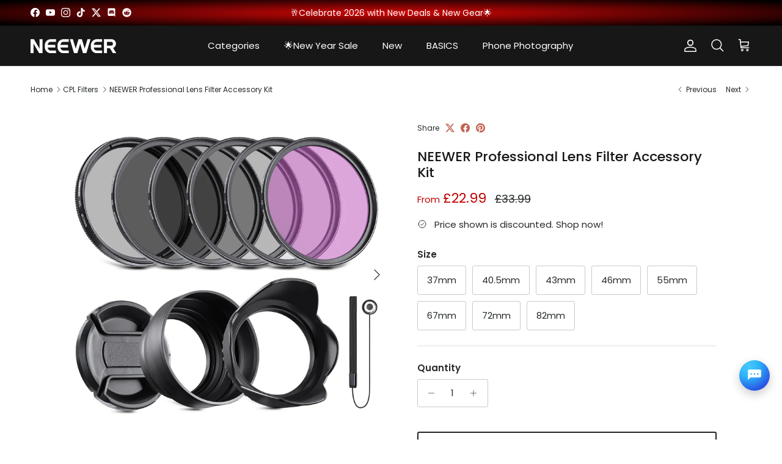

--- FILE ---
content_type: text/css
request_url: https://uk.neewer.com/cdn/shop/t/24/assets/video.css?v=52927323488706550131764725973
body_size: -339
content:
video-component{display:block}.video-section .height--adapt{--aspect-ratio: 1.778}.video-section video-component,.video-section deferred-media{position:absolute;top:0;left:0;width:100%;height:100%}.video-section video{object-fit:cover}.video-section video,.video-section iframe{position:absolute;top:0;left:0;width:100%;height:100%}.video-section__bg-iframe-video{position:absolute;overflow:hidden;top:50%;width:100%;height:100%;padding-top:56.3%;transform:translateY(-50%);pointer-events:none}.video-section__bg-iframe-video .has-iframe{position:absolute;top:-60px;left:50%;width:100%;height:calc(100% + 120px);transform:translate(-50%)}.video-section--played .video-played-hidden,.video-section deferred-media[loaded] .video-played-hidden{transition:opacity .3s;opacity:0;pointer-events:none}.video-section__play-btn{transition:transform .15s}.video-section__play-btn:hover{transform:scale(1.1)}.video-section__play-btn svg{width:80px;height:80px}video-section-play-button{cursor:pointer}
/*# sourceMappingURL=/cdn/shop/t/24/assets/video.css.map?v=52927323488706550131764725973 */


--- FILE ---
content_type: text/javascript; charset=utf-8
request_url: https://uk.neewer.com/collections/cpl-filters/products/lenses-filters-66600709.js
body_size: 5352
content:
{"id":8677801984299,"title":"NEEWER Professional Lens Filter Accessory Kit","handle":"lenses-filters-66600709","description":"\u003ch2\u003eDescription\u003c\/h2\u003e\n\u003cul\u003e\n\u003cli\u003e\n\u003cstrong\u003eLens Filter Accessories\u003c\/strong\u003e- This NEEWER lens filter accessory kit offers 9 pieces for your choice: UV\/CPL\/FLD filter, ND2\/ND4\/ND8 filter, tulip lens hood, collapsible rubber lens hood, snap on lens cap, carrying pouch, safety tether, and lens cleaning wipe. Compatible with all same lens thread (marked with the \"Φ\" symbol under lens barrel), regardless of camera models\u003c\/li\u003e\n\u003cli\u003e\n\u003cstrong\u003eBalanced Exposure with ND Filters\u003c\/strong\u003e- Neutral density filters reduce the amount of light entering the camera sensor by various degrees, ND2 by 1 stop, ND4 by 2 stops, and ND8 by 3 stops, to achieve balanced exposure across images under different light conditions. These ND filters also make long exposure shots possible by slowing the shutter speed\u003c\/li\u003e\n\u003cli\u003e\n\u003cstrong\u003eLight Control with CPL\/FLD\/UV Filter\u003c\/strong\u003e- Use the CPL filter to reduce unwanted reflections from water, foliage, glass windows, and other nonmetallic surfaces. An FLD fluorescent filter is also included to eliminate fluorescent or \"greenish\" tones from photos for superior optical clarity. Apply the UV filter to block ultraviolet rays and protect your lens\u003c\/li\u003e\n\u003cli\u003e\n\u003cstrong\u003eTwo Lens Hood Provided\u003c\/strong\u003e- A tulip-shaped lens hood and a collapsible rubber lens hood helps block excessive sunlight and reduce glare and flare. The collapsible rubber lens hood can be folded into three shapes, tulip, flower, and pedal, for greater versatility. The tulip lens hood is well suited for wide angle lenses as it won’t cause vignetting\u003c\/li\u003e\n\u003cli\u003e\n\u003cstrong\u003eProtective Lens Accessories\u003c\/strong\u003e- Mount the snap on cap on your camera lens with ease to protect it from scratches and fingerprint. The safety tether provides extra protection against dropping. And the cleaning wipe helps keep the filters clean and sharp\u003c\/li\u003e\n\u003c\/ul\u003e\n\u003ch2\u003ePackage Contents\u003c\/h2\u003e\n\u003cul\u003e\n\u003cli\u003e1 x Neutral Density ND2 Filter\u003c\/li\u003e\n\u003cli\u003e1 x Neutral Density ND4 Filter\u003c\/li\u003e\n\u003cli\u003e1 x Neutral Density ND8 Filter\u003c\/li\u003e\n\u003cli\u003e1 x UV Filter\u003c\/li\u003e\n\u003cli\u003e1 x CPL Filter\u003c\/li\u003e\n\u003cli\u003e1 x FLD Filter\u003c\/li\u003e\n\u003cli\u003e1 x Snap on Lens Cap\u003c\/li\u003e\n\u003cli\u003e1 x Tulip Shaped Lens Hood\u003c\/li\u003e\n\u003cli\u003e1 x Collapsible Rubber Lens Hood\u003c\/li\u003e\n\u003cli\u003e1 x Filter Pouch\u003c\/li\u003e\n\u003cli\u003e1 x Safety Tether\u003c\/li\u003e\n\u003cli\u003e1 x Lens Cleaning Wipe\u003c\/li\u003e\n\u003c\/ul\u003e\n\u003cp\u003e\u003cstrong\u003eNote:\u003c\/strong\u003e\u003c\/p\u003e\n\u003col\u003e\n\u003cli\u003eThis kit is compatible with all same size lenses. Please verify your camera's lens thread size before ordering. Your camera's lens thread size will be marked somewhere on the lens barrel or printed underneath your lens cap. This number is always preceded by a \"\u003cspan data-mce-fragment=\"1\"\u003eΦ\u003c\/span\u003e\" (diameter) symbol. For example \u003cspan data-mce-fragment=\"1\"\u003eΦ\u003c\/span\u003e55= 55mm lens thread size\u003cbr\u003e\n\u003c\/li\u003e\n\u003cli\u003eThe camera is not included\u003c\/li\u003e\n\u003c\/ol\u003e\n\u003ctextarea style=\"width: 1px; height: 1px; display: none;\" id=\"BFI_DATA\" data-mce-style=\"width: 1px; height: 1px; display: none;\"\u003e\u003c\/textarea\u003e\n\u003cdiv class=\"LTRStyle\" style=\"display: none; text-align: left; direction: ltr; visibility: hidden;\" translate=\"no\" id=\"WidgetFloaterPanels\" data-mce-style=\"display: none; text-align: left; direction: ltr; visibility: hidden;\"\u003e\n\u003cdiv style=\"display: none;\" id=\"WidgetFloater\" data-mce-style=\"display: none;\" onmouseout=\"Microsoft.Translator.OnMouseOutFloater()\" onmouseover=\"Microsoft.Translator.OnMouseOverFloater()\"\u003e\n\u003cdiv id=\"WidgetLogoPanel\"\u003e\n\u003cspan id=\"WidgetTranslateWithSpan\"\u003e\u003cspan\u003eTRANSLATE with \u003c\/span\u003e\u003cimg id=\"FloaterLogo\"\u003e\u003c\/span\u003e \u003cspan title=\"Exit Translation\" id=\"WidgetCloseButton\" onclick=\"Microsoft.Translator.FloaterOnClose()\"\u003ex\u003c\/span\u003e\n\u003c\/div\u003e\n\u003cdiv id=\"LanguageMenuPanel\"\u003e\n\u003cdiv class=\"DDStyle_outer\"\u003e\n\u003cinput value=\"en\" autocomplete=\"on\" style=\"display: none;\" id=\"LanguageMenu_svid\" type=\"text\" name=\"LanguageMenu_svid\" data-mce-style=\"display: none;\" onclick=\"this.select()\"\u003e \u003cinput autocomplete=\"on\" style=\"display: none;\" id=\"LanguageMenu_textid\" type=\"text\" name=\"LanguageMenu_textid\" data-mce-style=\"display: none;\" onclick=\"this.select()\"\u003e \u003cspan id=\"__LanguageMenu_header\" class=\"DDStyle\" tabindex=\"0\" data-mce-tabindex=\"0\" onkeydown=\"return LanguageMenu \u0026amp;\u0026amp; !LanguageMenu.Show('__LanguageMenu_popup', event);\" onclick=\"return LanguageMenu \u0026amp;\u0026amp; !LanguageMenu.Show('__LanguageMenu_popup', event);\" onselectstart=\"return false\"\u003eEnglish\u003c\/span\u003e\n\u003cdiv style=\"position: relative; text-align: left; left: 0;\" data-mce-style=\"position: relative; text-align: left; left: 0;\"\u003e\n\u003cdiv style=\"position: absolute; ;left: 0px;\" data-mce-style=\"position: absolute; ;left: 0px;\"\u003e\n\u003cdiv id=\"__LanguageMenu_popup\" style=\"display: none;\" class=\"DDStyle\" data-mce-style=\"display: none;\"\u003e\n\u003ctable border=\"0\" id=\"LanguageMenu\"\u003e\n\u003ctbody\u003e\n\u003ctr\u003e\n\u003ctd\u003e\u003ca href=\"#ar\" tabindex=\"-1\" data-mce-tabindex=\"-1\" data-mce-href=\"#ar\" ondragstart=\"LanguageMenu.ondragstart(event);\" onclick=\"return LanguageMenu.onclick('ar');\"\u003eArabic\u003c\/a\u003e\u003c\/td\u003e\n\u003ctd\u003e\u003ca href=\"#he\" tabindex=\"-1\" data-mce-tabindex=\"-1\" data-mce-href=\"#he\" ondragstart=\"LanguageMenu.ondragstart(event);\" onclick=\"return LanguageMenu.onclick('he');\"\u003eHebrew\u003c\/a\u003e\u003c\/td\u003e\n\u003ctd\u003e\u003ca href=\"#pl\" tabindex=\"-1\" data-mce-tabindex=\"-1\" data-mce-href=\"#pl\" ondragstart=\"LanguageMenu.ondragstart(event);\" onclick=\"return LanguageMenu.onclick('pl');\"\u003ePolish\u003c\/a\u003e\u003c\/td\u003e\n\u003c\/tr\u003e\n\u003ctr\u003e\n\u003ctd\u003e\u003ca href=\"#bg\" tabindex=\"-1\" data-mce-tabindex=\"-1\" data-mce-href=\"#bg\" ondragstart=\"LanguageMenu.ondragstart(event);\" onclick=\"return LanguageMenu.onclick('bg');\"\u003eBulgarian\u003c\/a\u003e\u003c\/td\u003e\n\u003ctd\u003e\u003ca href=\"#hi\" tabindex=\"-1\" data-mce-tabindex=\"-1\" data-mce-href=\"#hi\" ondragstart=\"LanguageMenu.ondragstart(event);\" onclick=\"return LanguageMenu.onclick('hi');\"\u003eHindi\u003c\/a\u003e\u003c\/td\u003e\n\u003ctd\u003e\u003ca href=\"#pt\" tabindex=\"-1\" data-mce-tabindex=\"-1\" data-mce-href=\"#pt\" ondragstart=\"LanguageMenu.ondragstart(event);\" onclick=\"return LanguageMenu.onclick('pt');\"\u003ePortuguese\u003c\/a\u003e\u003c\/td\u003e\n\u003c\/tr\u003e\n\u003ctr\u003e\n\u003ctd\u003e\u003ca href=\"#ca\" tabindex=\"-1\" data-mce-tabindex=\"-1\" data-mce-href=\"#ca\" ondragstart=\"LanguageMenu.ondragstart(event);\" onclick=\"return LanguageMenu.onclick('ca');\"\u003eCatalan\u003c\/a\u003e\u003c\/td\u003e\n\u003ctd\u003e\u003ca href=\"#mww\" tabindex=\"-1\" data-mce-tabindex=\"-1\" data-mce-href=\"#mww\" ondragstart=\"LanguageMenu.ondragstart(event);\" onclick=\"return LanguageMenu.onclick('mww');\"\u003eHmong Daw\u003c\/a\u003e\u003c\/td\u003e\n\u003ctd\u003e\u003ca href=\"#ro\" tabindex=\"-1\" data-mce-tabindex=\"-1\" data-mce-href=\"#ro\" ondragstart=\"LanguageMenu.ondragstart(event);\" onclick=\"return LanguageMenu.onclick('ro');\"\u003eRomanian\u003c\/a\u003e\u003c\/td\u003e\n\u003c\/tr\u003e\n\u003ctr\u003e\n\u003ctd\u003e\u003ca href=\"#zh-CHS\" tabindex=\"-1\" data-mce-tabindex=\"-1\" data-mce-href=\"#zh-CHS\" ondragstart=\"LanguageMenu.ondragstart(event);\" onclick=\"return LanguageMenu.onclick('zh-CHS');\"\u003eChinese Simplified\u003c\/a\u003e\u003c\/td\u003e\n\u003ctd\u003e\u003ca href=\"#hu\" tabindex=\"-1\" data-mce-tabindex=\"-1\" data-mce-href=\"#hu\" ondragstart=\"LanguageMenu.ondragstart(event);\" onclick=\"return LanguageMenu.onclick('hu');\"\u003eHungarian\u003c\/a\u003e\u003c\/td\u003e\n\u003ctd\u003e\u003ca href=\"#ru\" tabindex=\"-1\" data-mce-tabindex=\"-1\" data-mce-href=\"#ru\" ondragstart=\"LanguageMenu.ondragstart(event);\" onclick=\"return LanguageMenu.onclick('ru');\"\u003eRussian\u003c\/a\u003e\u003c\/td\u003e\n\u003c\/tr\u003e\n\u003ctr\u003e\n\u003ctd\u003e\u003ca href=\"#zh-CHT\" tabindex=\"-1\" data-mce-tabindex=\"-1\" data-mce-href=\"#zh-CHT\" ondragstart=\"LanguageMenu.ondragstart(event);\" onclick=\"return LanguageMenu.onclick('zh-CHT');\"\u003eChinese Traditional\u003c\/a\u003e\u003c\/td\u003e\n\u003ctd\u003e\u003ca href=\"#id\" tabindex=\"-1\" data-mce-tabindex=\"-1\" data-mce-href=\"#id\" ondragstart=\"LanguageMenu.ondragstart(event);\" onclick=\"return LanguageMenu.onclick('id');\"\u003eIndonesian\u003c\/a\u003e\u003c\/td\u003e\n\u003ctd\u003e\u003ca href=\"#sk\" tabindex=\"-1\" data-mce-tabindex=\"-1\" data-mce-href=\"#sk\" ondragstart=\"LanguageMenu.ondragstart(event);\" onclick=\"return LanguageMenu.onclick('sk');\"\u003eSlovak\u003c\/a\u003e\u003c\/td\u003e\n\u003c\/tr\u003e\n\u003ctr\u003e\n\u003ctd\u003e\u003ca href=\"#cs\" tabindex=\"-1\" data-mce-tabindex=\"-1\" data-mce-href=\"#cs\" ondragstart=\"LanguageMenu.ondragstart(event);\" onclick=\"return LanguageMenu.onclick('cs');\"\u003eCzech\u003c\/a\u003e\u003c\/td\u003e\n\u003ctd\u003e\u003ca href=\"#it\" tabindex=\"-1\" data-mce-tabindex=\"-1\" data-mce-href=\"#it\" ondragstart=\"LanguageMenu.ondragstart(event);\" onclick=\"return LanguageMenu.onclick('it');\"\u003eItalian\u003c\/a\u003e\u003c\/td\u003e\n\u003ctd\u003e\u003ca href=\"#sl\" tabindex=\"-1\" data-mce-tabindex=\"-1\" data-mce-href=\"#sl\" ondragstart=\"LanguageMenu.ondragstart(event);\" onclick=\"return LanguageMenu.onclick('sl');\"\u003eSlovenian\u003c\/a\u003e\u003c\/td\u003e\n\u003c\/tr\u003e\n\u003ctr\u003e\n\u003ctd\u003e\u003ca href=\"#da\" tabindex=\"-1\" data-mce-tabindex=\"-1\" data-mce-href=\"#da\" ondragstart=\"LanguageMenu.ondragstart(event);\" onclick=\"return LanguageMenu.onclick('da');\"\u003eDanish\u003c\/a\u003e\u003c\/td\u003e\n\u003ctd\u003e\u003ca href=\"#ja\" tabindex=\"-1\" data-mce-tabindex=\"-1\" data-mce-href=\"#ja\" ondragstart=\"LanguageMenu.ondragstart(event);\" onclick=\"return LanguageMenu.onclick('ja');\"\u003eJapanese\u003c\/a\u003e\u003c\/td\u003e\n\u003ctd\u003e\u003ca href=\"#es\" tabindex=\"-1\" data-mce-tabindex=\"-1\" data-mce-href=\"#es\" ondragstart=\"LanguageMenu.ondragstart(event);\" onclick=\"return LanguageMenu.onclick('es');\"\u003eSpanish\u003c\/a\u003e\u003c\/td\u003e\n\u003c\/tr\u003e\n\u003ctr\u003e\n\u003ctd\u003e\u003ca href=\"#nl\" tabindex=\"-1\" data-mce-tabindex=\"-1\" data-mce-href=\"#nl\" ondragstart=\"LanguageMenu.ondragstart(event);\" onclick=\"return LanguageMenu.onclick('nl');\"\u003eDutch\u003c\/a\u003e\u003c\/td\u003e\n\u003ctd\u003e\u003ca href=\"#tlh\" tabindex=\"-1\" data-mce-tabindex=\"-1\" data-mce-href=\"#tlh\" ondragstart=\"LanguageMenu.ondragstart(event);\" onclick=\"return LanguageMenu.onclick('tlh');\"\u003eKlingon\u003c\/a\u003e\u003c\/td\u003e\n\u003ctd\u003e\u003ca href=\"#sv\" tabindex=\"-1\" data-mce-tabindex=\"-1\" data-mce-href=\"#sv\" ondragstart=\"LanguageMenu.ondragstart(event);\" onclick=\"return LanguageMenu.onclick('sv');\"\u003eSwedish\u003c\/a\u003e\u003c\/td\u003e\n\u003c\/tr\u003e\n\u003ctr\u003e\n\u003ctd\u003e\u003ca href=\"#en\" tabindex=\"-1\" data-mce-tabindex=\"-1\" data-mce-href=\"#en\" ondragstart=\"LanguageMenu.ondragstart(event);\" onclick=\"return LanguageMenu.onclick('en');\"\u003eEnglish\u003c\/a\u003e\u003c\/td\u003e\n\u003ctd\u003e\u003ca href=\"#ko\" tabindex=\"-1\" data-mce-tabindex=\"-1\" data-mce-href=\"#ko\" ondragstart=\"LanguageMenu.ondragstart(event);\" onclick=\"return LanguageMenu.onclick('ko');\"\u003eKorean\u003c\/a\u003e\u003c\/td\u003e\n\u003ctd\u003e\u003ca href=\"#th\" tabindex=\"-1\" data-mce-tabindex=\"-1\" data-mce-href=\"#th\" ondragstart=\"LanguageMenu.ondragstart(event);\" onclick=\"return LanguageMenu.onclick('th');\"\u003eThai\u003c\/a\u003e\u003c\/td\u003e\n\u003c\/tr\u003e\n\u003ctr\u003e\n\u003ctd\u003e\u003ca href=\"#et\" tabindex=\"-1\" data-mce-tabindex=\"-1\" data-mce-href=\"#et\" ondragstart=\"LanguageMenu.ondragstart(event);\" onclick=\"return LanguageMenu.onclick('et');\"\u003eEstonian\u003c\/a\u003e\u003c\/td\u003e\n\u003ctd\u003e\u003ca href=\"#lv\" tabindex=\"-1\" data-mce-tabindex=\"-1\" data-mce-href=\"#lv\" ondragstart=\"LanguageMenu.ondragstart(event);\" onclick=\"return LanguageMenu.onclick('lv');\"\u003eLatvian\u003c\/a\u003e\u003c\/td\u003e\n\u003ctd\u003e\u003ca href=\"#tr\" tabindex=\"-1\" data-mce-tabindex=\"-1\" data-mce-href=\"#tr\" ondragstart=\"LanguageMenu.ondragstart(event);\" onclick=\"return LanguageMenu.onclick('tr');\"\u003eTurkish\u003c\/a\u003e\u003c\/td\u003e\n\u003c\/tr\u003e\n\u003ctr\u003e\n\u003ctd\u003e\u003ca href=\"#fi\" tabindex=\"-1\" data-mce-tabindex=\"-1\" data-mce-href=\"#fi\" ondragstart=\"LanguageMenu.ondragstart(event);\" onclick=\"return LanguageMenu.onclick('fi');\"\u003eFinnish\u003c\/a\u003e\u003c\/td\u003e\n\u003ctd\u003e\u003ca href=\"#lt\" tabindex=\"-1\" data-mce-tabindex=\"-1\" data-mce-href=\"#lt\" ondragstart=\"LanguageMenu.ondragstart(event);\" onclick=\"return LanguageMenu.onclick('lt');\"\u003eLithuanian\u003c\/a\u003e\u003c\/td\u003e\n\u003ctd\u003e\u003ca href=\"#uk\" tabindex=\"-1\" data-mce-tabindex=\"-1\" data-mce-href=\"#uk\" ondragstart=\"LanguageMenu.ondragstart(event);\" onclick=\"return LanguageMenu.onclick('uk');\"\u003eUkrainian\u003c\/a\u003e\u003c\/td\u003e\n\u003c\/tr\u003e\n\u003ctr\u003e\n\u003ctd\u003e\u003ca href=\"#fr\" tabindex=\"-1\" data-mce-tabindex=\"-1\" data-mce-href=\"#fr\" ondragstart=\"LanguageMenu.ondragstart(event);\" onclick=\"return LanguageMenu.onclick('fr');\"\u003eFrench\u003c\/a\u003e\u003c\/td\u003e\n\u003ctd\u003e\u003ca href=\"#ms\" tabindex=\"-1\" data-mce-tabindex=\"-1\" data-mce-href=\"#ms\" ondragstart=\"LanguageMenu.ondragstart(event);\" onclick=\"return LanguageMenu.onclick('ms');\"\u003eMalay\u003c\/a\u003e\u003c\/td\u003e\n\u003ctd\u003e\u003ca href=\"#ur\" tabindex=\"-1\" data-mce-tabindex=\"-1\" data-mce-href=\"#ur\" ondragstart=\"LanguageMenu.ondragstart(event);\" onclick=\"return LanguageMenu.onclick('ur');\"\u003eUrdu\u003c\/a\u003e\u003c\/td\u003e\n\u003c\/tr\u003e\n\u003ctr\u003e\n\u003ctd\u003e\u003ca href=\"#de\" tabindex=\"-1\" data-mce-tabindex=\"-1\" data-mce-href=\"#de\" ondragstart=\"LanguageMenu.ondragstart(event);\" onclick=\"return LanguageMenu.onclick('de');\"\u003eGerman\u003c\/a\u003e\u003c\/td\u003e\n\u003ctd\u003e\u003ca href=\"#mt\" tabindex=\"-1\" data-mce-tabindex=\"-1\" data-mce-href=\"#mt\" ondragstart=\"LanguageMenu.ondragstart(event);\" onclick=\"return LanguageMenu.onclick('mt');\"\u003eMaltese\u003c\/a\u003e\u003c\/td\u003e\n\u003ctd\u003e\u003ca href=\"#vi\" tabindex=\"-1\" data-mce-tabindex=\"-1\" data-mce-href=\"#vi\" ondragstart=\"LanguageMenu.ondragstart(event);\" onclick=\"return LanguageMenu.onclick('vi');\"\u003eVietnamese\u003c\/a\u003e\u003c\/td\u003e\n\u003c\/tr\u003e\n\u003ctr\u003e\n\u003ctd\u003e\u003ca href=\"#el\" tabindex=\"-1\" data-mce-tabindex=\"-1\" data-mce-href=\"#el\" ondragstart=\"LanguageMenu.ondragstart(event);\" onclick=\"return LanguageMenu.onclick('el');\"\u003eGreek\u003c\/a\u003e\u003c\/td\u003e\n\u003ctd\u003e\u003ca href=\"#no\" tabindex=\"-1\" data-mce-tabindex=\"-1\" data-mce-href=\"#no\" ondragstart=\"LanguageMenu.ondragstart(event);\" onclick=\"return LanguageMenu.onclick('no');\"\u003eNorwegian\u003c\/a\u003e\u003c\/td\u003e\n\u003ctd\u003e\u003ca href=\"#cy\" tabindex=\"-1\" data-mce-tabindex=\"-1\" data-mce-href=\"#cy\" ondragstart=\"LanguageMenu.ondragstart(event);\" onclick=\"return LanguageMenu.onclick('cy');\"\u003eWelsh\u003c\/a\u003e\u003c\/td\u003e\n\u003c\/tr\u003e\n\u003ctr\u003e\n\u003ctd\u003e\u003ca href=\"#ht\" tabindex=\"-1\" data-mce-tabindex=\"-1\" data-mce-href=\"#ht\" ondragstart=\"LanguageMenu.ondragstart(event);\" onclick=\"return LanguageMenu.onclick('ht');\"\u003eHaitian Creole\u003c\/a\u003e\u003c\/td\u003e\n\u003ctd\u003e\u003ca href=\"#fa\" tabindex=\"-1\" data-mce-tabindex=\"-1\" data-mce-href=\"#fa\" ondragstart=\"LanguageMenu.ondragstart(event);\" onclick=\"return LanguageMenu.onclick('fa');\"\u003ePersian\u003c\/a\u003e\u003c\/td\u003e\n\u003ctd\u003e\u003c\/td\u003e\n\u003c\/tr\u003e\n\u003c\/tbody\u003e\n\u003c\/table\u003e\n\u003cimg style=\"height: 7px; width: 17px; border-width: 0px; left: 20px;\" alt=\"\" data-mce-style=\"height: 7px; width: 17px; border-width: 0px; left: 20px;\"\u003e\n\u003c\/div\u003e\n\u003c\/div\u003e\n\u003c\/div\u003e\n\u003c\/div\u003e\n\u003cscript type=\"text\/javascript\"\u003e var LanguageMenu; var LanguageMenu_keys=[\"ar\",\"bg\",\"ca\",\"zh-CHS\",\"zh-CHT\",\"cs\",\"da\",\"nl\",\"en\",\"et\",\"fi\",\"fr\",\"de\",\"el\",\"ht\",\"he\",\"hi\",\"mww\",\"hu\",\"id\",\"it\",\"ja\",\"tlh\",\"ko\",\"lv\",\"lt\",\"ms\",\"mt\",\"no\",\"fa\",\"pl\",\"pt\",\"ro\",\"ru\",\"sk\",\"sl\",\"es\",\"sv\",\"th\",\"tr\",\"uk\",\"ur\",\"vi\",\"cy\"]; var LanguageMenu_values=[\"Arabic\",\"Bulgarian\",\"Catalan\",\"Chinese Simplified\",\"Chinese Traditional\",\"Czech\",\"Danish\",\"Dutch\",\"English\",\"Estonian\",\"Finnish\",\"French\",\"German\",\"Greek\",\"Haitian Creole\",\"Hebrew\",\"Hindi\",\"Hmong Daw\",\"Hungarian\",\"Indonesian\",\"Italian\",\"Japanese\",\"Klingon\",\"Korean\",\"Latvian\",\"Lithuanian\",\"Malay\",\"Maltese\",\"Norwegian\",\"Persian\",\"Polish\",\"Portuguese\",\"Romanian\",\"Russian\",\"Slovak\",\"Slovenian\",\"Spanish\",\"Swedish\",\"Thai\",\"Turkish\",\"Ukrainian\",\"Urdu\",\"Vietnamese\",\"Welsh\"]; var LanguageMenu_callback=function(){ }; var LanguageMenu_popupid='__LanguageMenu_popup'; \u003c\/script\u003e\n\u003c\/div\u003e\n\u003cdiv id=\"CTFLinksPanel\"\u003e\u003cspan id=\"ExternalLinksPanel\"\u003e\u003ca href=\"https:\/\/go.microsoft.com\/?linkid=9722454\" title=\"Help\" id=\"HelpLink\" data-mce-href=\"https:\/\/go.microsoft.com\/?linkid=9722454\" target=\"_blank\"\u003e \u003cimg id=\"HelpImg\"\u003e\u003c\/a\u003e \u003ca title=\"Get this widget for your own site\" id=\"EmbedLink\"\u003e \u003cimg id=\"EmbedImg\"\u003e\u003c\/a\u003e \u003ca title=\"Share translated page with friends\" id=\"ShareLink\"\u003e \u003cimg id=\"ShareImg\"\u003e\u003c\/a\u003e \u003c\/span\u003e\u003c\/div\u003e\n\u003cdiv id=\"FloaterProgressBar\"\u003e\n\u003cspan id=\"ProgressFill\"\u003e\u003c\/span\u003e\u003cbr\u003e\n\u003c\/div\u003e\n\u003c\/div\u003e\n\u003cdiv style=\"display: none;\" id=\"WidgetFloaterCollapsed\" data-mce-style=\"display: none;\" onmouseover=\"Microsoft.Translator.OnMouseOverFloater()\"\u003e\n\u003cspan\u003eTRANSLATE with \u003c\/span\u003e\u003cimg id=\"CollapsedLogoImg\"\u003e\n\u003c\/div\u003e\n\u003cdiv style=\"display: none;\" id=\"FloaterSharePanel\" data-mce-style=\"display: none;\"\u003e\n\u003cdiv id=\"ShareTextDiv\"\u003e\u003cspan id=\"ShareTextSpan\"\u003e COPY THE URL BELOW \u003c\/span\u003e\u003c\/div\u003e\n\u003cdiv id=\"ShareTextboxDiv\"\u003e\n\u003cinput readonly id=\"ShareTextbox\" type=\"text\" name=\"ShareTextbox\" onclick=\"this.select()\"\u003e \u003c!--a id=\"TwitterLink\" title=\"Share on Twitter\"\u003e \u003cimg id=\"TwitterImg\" \/\u003e\u003c\/a\u003e \u003ca-- id=\"FacebookLink\" title=\"Share on Facebook\"\u003e \u003cimg id=\"FacebookImg\" \/\u003e\u003c\/a--\u003e \u003ca title=\"Email this translation\" id=\"EmailLink\"\u003e \u003cimg id=\"EmailImg\"\u003e\u003c\/a\u003e\n\u003c\/div\u003e\n\u003cdiv id=\"ShareFooter\"\u003e\n\u003cspan id=\"ShareHelpSpan\"\u003e\u003ca id=\"ShareHelpLink\"\u003e \u003cimg id=\"ShareHelpImg\"\u003e\u003c\/a\u003e\u003c\/span\u003e \u003cspan id=\"ShareBackSpan\"\u003e\u003ca title=\"Back To Translation\" id=\"ShareBack\"\u003e Back\u003c\/a\u003e\u003c\/span\u003e\n\u003c\/div\u003e\n\u003cinput value=\"Check out this page in {0} translated from {1}\" id=\"EmailSubject\" type=\"hidden\" name=\"EmailSubject\"\u003e \u003cinput value=\"Translated: {0}%0d%0aOriginal: {1}%0d%0a%0d%0aAutomatic translation powered by Microsoft? Translator%0d%0ahttp:\/\/www.bing.com\/translator?ref=MSTWidget\" id=\"EmailBody\" type=\"hidden\" name=\"EmailBody\"\u003e \u003cinput value=\"This link allows visitors to launch this page and automatically translate it to {0}.\" id=\"ShareHelpText\" type=\"hidden\"\u003e\n\u003c\/div\u003e\n\u003cdiv style=\"display: none;\" id=\"FloaterEmbed\" data-mce-style=\"display: none;\"\u003e\n\u003cdiv id=\"EmbedTextDiv\"\u003e\n\u003cspan id=\"EmbedTextSpan\"\u003eEMBED THE SNIPPET BELOW IN YOUR SITE\u003c\/span\u003e \u003ca title=\"Copy this code and place it into your HTML.\" id=\"EmbedHelpLink\"\u003e \u003cimg id=\"EmbedHelpImg\"\u003e\u003c\/a\u003e\n\u003c\/div\u003e\n\u003cdiv id=\"EmbedTextboxDiv\"\u003e\u003cinput value=\"\u0026lt;div id='MicrosoftTranslatorWidget' class='Dark' style='color:white;background-color:#555555'\u0026gt;\u0026lt;\/div\u0026gt;\u0026lt;script type='text\/javascript'\u0026gt;setTimeout(function(){var s=document.createElement('script');s.type='text\/javascript';s.charset='UTF-8';s.src=((location \u0026amp;\u0026amp; location.href \u0026amp;\u0026amp; location.href.indexOf('https') == 0)?'https:\/\/ssl.microsofttranslator.com':'http:\/\/www.microsofttranslator.com')+'\/ajax\/v3\/WidgetV3.ashx?siteData=ueOIGRSKkd965FeEGM5JtQ**\u0026amp;ctf=true\u0026amp;ui=true\u0026amp;settings=manual\u0026amp;from=en';var p=document.getElementsByTagName('head')[0]||document.documentElement;p.insertBefore(s,p.firstChild); },0);\u0026lt;\/script\u0026gt;\" readonly id=\"EmbedSnippetTextBox\" type=\"text\" name=\"EmbedSnippetTextBox\" onclick=\"this.select()\"\u003e\u003c\/div\u003e\n\u003cdiv id=\"EmbedNoticeDiv\"\u003e\u003cspan id=\"EmbedNoticeSpan\"\u003eEnable collaborative features and customize widget: \u003ca href=\"http:\/\/www.bing.com\/widget\/translator\" data-mce-href=\"http:\/\/www.bing.com\/widget\/translator\" target=\"_blank\"\u003eBing Webmaster Portal\u003c\/a\u003e\u003c\/span\u003e\u003c\/div\u003e\n\u003cdiv id=\"EmbedFooterDiv\"\u003e\u003cspan id=\"EmbedBackSpan\"\u003e\u003ca title=\"Back To Translation\"\u003eBack\u003c\/a\u003e\u003c\/span\u003e\u003c\/div\u003e\n\u003c\/div\u003e\n\u003cscript type=\"text\/javascript\"\u003e var intervalId = setInterval(function () { if (MtPopUpList) { LanguageMenu = new MtPopUpList(); var langMenu = document.getElementById(LanguageMenu_popupid); var origLangDiv = document.createElement(\"div\"); origLangDiv.id = \"OriginalLanguageDiv\"; origLangDiv.innerHTML = \"\u003cspan id='OriginalTextSpan'\u003eORIGINAL: \u003c\/span\u003e\u003cspan id='OriginalLanguageSpan'\u003e\u003c\/span\u003e\"; langMenu.appendChild(origLangDiv); LanguageMenu.Init('LanguageMenu', LanguageMenu_keys, LanguageMenu_values, LanguageMenu_callback, LanguageMenu_popupid); window[\"LanguageMenu\"] = LanguageMenu; clearInterval(intervalId); } }, 1); \u003c\/script\u003e\n\u003c\/div\u003e","published_at":"2023-09-18T11:33:18+08:00","created_at":"2023-09-18T11:33:30+08:00","vendor":"neewer.com","type":"Camera Lens Filters","tags":["All Product","Camera Lens Filters","CPL filter","Effect filter","Filters","Inventory Sync","ND filter","only-CP","summer sale","UV filter"],"price":2299,"price_min":2299,"price_max":3399,"available":true,"price_varies":true,"compare_at_price":3399,"compare_at_price_min":3399,"compare_at_price_max":4699,"compare_at_price_varies":true,"variants":[{"id":49142624813355,"title":"37mm","option1":"37mm","option2":null,"option3":null,"sku":"66605337","requires_shipping":true,"taxable":true,"featured_image":null,"available":false,"name":"NEEWER Professional Lens Filter Accessory Kit - 37mm","public_title":"37mm","options":["37mm"],"price":2299,"weight":220,"compare_at_price":3399,"inventory_management":"shopify","barcode":"","quantity_rule":{"min":1,"max":null,"increment":1},"quantity_price_breaks":[],"requires_selling_plan":false,"selling_plan_allocations":[]},{"id":49022427037995,"title":"40.5mm","option1":"40.5mm","option2":null,"option3":null,"sku":"66605338","requires_shipping":true,"taxable":true,"featured_image":null,"available":true,"name":"NEEWER Professional Lens Filter Accessory Kit - 40.5mm","public_title":"40.5mm","options":["40.5mm"],"price":2299,"weight":220,"compare_at_price":3499,"inventory_management":"shopify","barcode":"","quantity_rule":{"min":1,"max":null,"increment":1},"quantity_price_breaks":[],"requires_selling_plan":false,"selling_plan_allocations":[]},{"id":49022427070763,"title":"43mm","option1":"43mm","option2":null,"option3":null,"sku":"66605339","requires_shipping":true,"taxable":true,"featured_image":null,"available":true,"name":"NEEWER Professional Lens Filter Accessory Kit - 43mm","public_title":"43mm","options":["43mm"],"price":2399,"weight":220,"compare_at_price":3699,"inventory_management":"shopify","barcode":"","quantity_rule":{"min":1,"max":null,"increment":1},"quantity_price_breaks":[],"requires_selling_plan":false,"selling_plan_allocations":[]},{"id":49142632251691,"title":"46mm","option1":"46mm","option2":null,"option3":null,"sku":"66605340","requires_shipping":true,"taxable":true,"featured_image":null,"available":true,"name":"NEEWER Professional Lens Filter Accessory Kit - 46mm","public_title":"46mm","options":["46mm"],"price":2699,"weight":220,"compare_at_price":3799,"inventory_management":"shopify","barcode":"","quantity_rule":{"min":1,"max":null,"increment":1},"quantity_price_breaks":[],"requires_selling_plan":false,"selling_plan_allocations":[]},{"id":46917256020267,"title":"55mm","option1":"55mm","option2":null,"option3":null,"sku":"66600709","requires_shipping":true,"taxable":true,"featured_image":null,"available":true,"name":"NEEWER Professional Lens Filter Accessory Kit - 55mm","public_title":"55mm","options":["55mm"],"price":2849,"weight":260,"compare_at_price":3899,"inventory_management":"shopify","barcode":"191073001787","quantity_rule":{"min":1,"max":null,"increment":1},"quantity_price_breaks":[],"requires_selling_plan":false,"selling_plan_allocations":[]},{"id":46917256053035,"title":"67mm","option1":"67mm","option2":null,"option3":null,"sku":"66602768","requires_shipping":true,"taxable":true,"featured_image":null,"available":true,"name":"NEEWER Professional Lens Filter Accessory Kit - 67mm","public_title":"67mm","options":["67mm"],"price":3349,"weight":330,"compare_at_price":null,"inventory_management":"shopify","barcode":"191073001817","quantity_rule":{"min":1,"max":null,"increment":1},"quantity_price_breaks":[],"requires_selling_plan":false,"selling_plan_allocations":[]},{"id":46917256085803,"title":"72mm","option1":"72mm","option2":null,"option3":null,"sku":"66602769","requires_shipping":true,"taxable":true,"featured_image":null,"available":true,"name":"NEEWER Professional Lens Filter Accessory Kit - 72mm","public_title":"72mm","options":["72mm"],"price":3399,"weight":300,"compare_at_price":null,"inventory_management":"shopify","barcode":"191073001824","quantity_rule":{"min":1,"max":null,"increment":1},"quantity_price_breaks":[],"requires_selling_plan":false,"selling_plan_allocations":[]},{"id":46917256118571,"title":"82mm","option1":"82mm","option2":null,"option3":null,"sku":"66601956","requires_shipping":true,"taxable":true,"featured_image":null,"available":true,"name":"NEEWER Professional Lens Filter Accessory Kit - 82mm","public_title":"82mm","options":["82mm"],"price":3399,"weight":410,"compare_at_price":4699,"inventory_management":"shopify","barcode":null,"quantity_rule":{"min":1,"max":null,"increment":1},"quantity_price_breaks":[],"requires_selling_plan":false,"selling_plan_allocations":[]}],"images":["\/\/cdn.shopify.com\/s\/files\/1\/0831\/1980\/0619\/files\/lQDPJwGnrErXbFHNBkDNBkCws6wxm_AQndAGPCxn78GlAA_1600_1600.jpg?v=1717668487","\/\/cdn.shopify.com\/s\/files\/1\/0831\/1980\/0619\/files\/81lObmxVS0L._SL1500_192f780b-a9a9-4977-8f5b-7f7fd19f753f.jpg?v=1717668498","\/\/cdn.shopify.com\/s\/files\/1\/0831\/1980\/0619\/files\/81acJcXs2iL._SL1500.jpg?v=1717668498","\/\/cdn.shopify.com\/s\/files\/1\/0831\/1980\/0619\/files\/71hUpvxfQnL._SL1500.jpg?v=1717668498","\/\/cdn.shopify.com\/s\/files\/1\/0831\/1980\/0619\/files\/10088181_5_6b0a407f-c139-41c3-a0cc-93b901bb97ac.jpg?v=1717668498","\/\/cdn.shopify.com\/s\/files\/1\/0831\/1980\/0619\/files\/10088181_6_4f37b1a0-8467-46fc-aeb3-fcb573dc1d42.jpg?v=1717668498","\/\/cdn.shopify.com\/s\/files\/1\/0831\/1980\/0619\/files\/Professional-55mm-Lens-Filter-Accessory-Kit.jpg?v=1717668498"],"featured_image":"\/\/cdn.shopify.com\/s\/files\/1\/0831\/1980\/0619\/files\/lQDPJwGnrErXbFHNBkDNBkCws6wxm_AQndAGPCxn78GlAA_1600_1600.jpg?v=1717668487","options":[{"name":"Size","position":1,"values":["37mm","40.5mm","43mm","46mm","55mm","67mm","72mm","82mm"]}],"url":"\/products\/lenses-filters-66600709","media":[{"alt":null,"id":38594588344619,"position":1,"preview_image":{"aspect_ratio":1.0,"height":1600,"width":1600,"src":"https:\/\/cdn.shopify.com\/s\/files\/1\/0831\/1980\/0619\/files\/lQDPJwGnrErXbFHNBkDNBkCws6wxm_AQndAGPCxn78GlAA_1600_1600.jpg?v=1717668487"},"aspect_ratio":1.0,"height":1600,"media_type":"image","src":"https:\/\/cdn.shopify.com\/s\/files\/1\/0831\/1980\/0619\/files\/lQDPJwGnrErXbFHNBkDNBkCws6wxm_AQndAGPCxn78GlAA_1600_1600.jpg?v=1717668487","width":1600},{"alt":null,"id":38427744993579,"position":2,"preview_image":{"aspect_ratio":1.119,"height":1341,"width":1500,"src":"https:\/\/cdn.shopify.com\/s\/files\/1\/0831\/1980\/0619\/files\/81lObmxVS0L._SL1500_192f780b-a9a9-4977-8f5b-7f7fd19f753f.jpg?v=1717668498"},"aspect_ratio":1.119,"height":1341,"media_type":"image","src":"https:\/\/cdn.shopify.com\/s\/files\/1\/0831\/1980\/0619\/files\/81lObmxVS0L._SL1500_192f780b-a9a9-4977-8f5b-7f7fd19f753f.jpg?v=1717668498","width":1500},{"alt":null,"id":38427745026347,"position":3,"preview_image":{"aspect_ratio":1.0,"height":1500,"width":1500,"src":"https:\/\/cdn.shopify.com\/s\/files\/1\/0831\/1980\/0619\/files\/81acJcXs2iL._SL1500.jpg?v=1717668498"},"aspect_ratio":1.0,"height":1500,"media_type":"image","src":"https:\/\/cdn.shopify.com\/s\/files\/1\/0831\/1980\/0619\/files\/81acJcXs2iL._SL1500.jpg?v=1717668498","width":1500},{"alt":null,"id":38427745059115,"position":4,"preview_image":{"aspect_ratio":1.119,"height":1341,"width":1500,"src":"https:\/\/cdn.shopify.com\/s\/files\/1\/0831\/1980\/0619\/files\/71hUpvxfQnL._SL1500.jpg?v=1717668498"},"aspect_ratio":1.119,"height":1341,"media_type":"image","src":"https:\/\/cdn.shopify.com\/s\/files\/1\/0831\/1980\/0619\/files\/71hUpvxfQnL._SL1500.jpg?v=1717668498","width":1500},{"alt":null,"id":38427745091883,"position":5,"preview_image":{"aspect_ratio":1.0,"height":1001,"width":1001,"src":"https:\/\/cdn.shopify.com\/s\/files\/1\/0831\/1980\/0619\/files\/10088181_5_6b0a407f-c139-41c3-a0cc-93b901bb97ac.jpg?v=1717668498"},"aspect_ratio":1.0,"height":1001,"media_type":"image","src":"https:\/\/cdn.shopify.com\/s\/files\/1\/0831\/1980\/0619\/files\/10088181_5_6b0a407f-c139-41c3-a0cc-93b901bb97ac.jpg?v=1717668498","width":1001},{"alt":null,"id":38427745124651,"position":6,"preview_image":{"aspect_ratio":1.0,"height":1500,"width":1500,"src":"https:\/\/cdn.shopify.com\/s\/files\/1\/0831\/1980\/0619\/files\/10088181_6_4f37b1a0-8467-46fc-aeb3-fcb573dc1d42.jpg?v=1717668498"},"aspect_ratio":1.0,"height":1500,"media_type":"image","src":"https:\/\/cdn.shopify.com\/s\/files\/1\/0831\/1980\/0619\/files\/10088181_6_4f37b1a0-8467-46fc-aeb3-fcb573dc1d42.jpg?v=1717668498","width":1500},{"alt":null,"id":38427745190187,"position":7,"preview_image":{"aspect_ratio":1.0,"height":1600,"width":1600,"src":"https:\/\/cdn.shopify.com\/s\/files\/1\/0831\/1980\/0619\/files\/Professional-55mm-Lens-Filter-Accessory-Kit.jpg?v=1717668498"},"aspect_ratio":1.0,"height":1600,"media_type":"image","src":"https:\/\/cdn.shopify.com\/s\/files\/1\/0831\/1980\/0619\/files\/Professional-55mm-Lens-Filter-Accessory-Kit.jpg?v=1717668498","width":1600},{"alt":null,"id":51506266210675,"position":8,"preview_image":{"aspect_ratio":1.778,"height":1080,"width":1920,"src":"https:\/\/cdn.shopify.com\/s\/files\/1\/0831\/1980\/0619\/files\/preview_images\/0e625fdf9e1f450abe05636ae1da162f.thumbnail.0000000000.jpg?v=1734340288"},"aspect_ratio":1.775,"duration":43000,"media_type":"video","sources":[{"format":"mp4","height":480,"mime_type":"video\/mp4","url":"https:\/\/cdn.shopify.com\/videos\/c\/vp\/0e625fdf9e1f450abe05636ae1da162f\/0e625fdf9e1f450abe05636ae1da162f.SD-480p-1.5Mbps-39748084.mp4","width":852},{"format":"mp4","height":1080,"mime_type":"video\/mp4","url":"https:\/\/cdn.shopify.com\/videos\/c\/vp\/0e625fdf9e1f450abe05636ae1da162f\/0e625fdf9e1f450abe05636ae1da162f.HD-1080p-7.2Mbps-39748084.mp4","width":1920},{"format":"mp4","height":720,"mime_type":"video\/mp4","url":"https:\/\/cdn.shopify.com\/videos\/c\/vp\/0e625fdf9e1f450abe05636ae1da162f\/0e625fdf9e1f450abe05636ae1da162f.HD-720p-4.5Mbps-39748084.mp4","width":1280},{"format":"m3u8","height":1080,"mime_type":"application\/x-mpegURL","url":"https:\/\/cdn.shopify.com\/videos\/c\/vp\/0e625fdf9e1f450abe05636ae1da162f\/0e625fdf9e1f450abe05636ae1da162f.m3u8","width":1920}]}],"requires_selling_plan":false,"selling_plan_groups":[]}